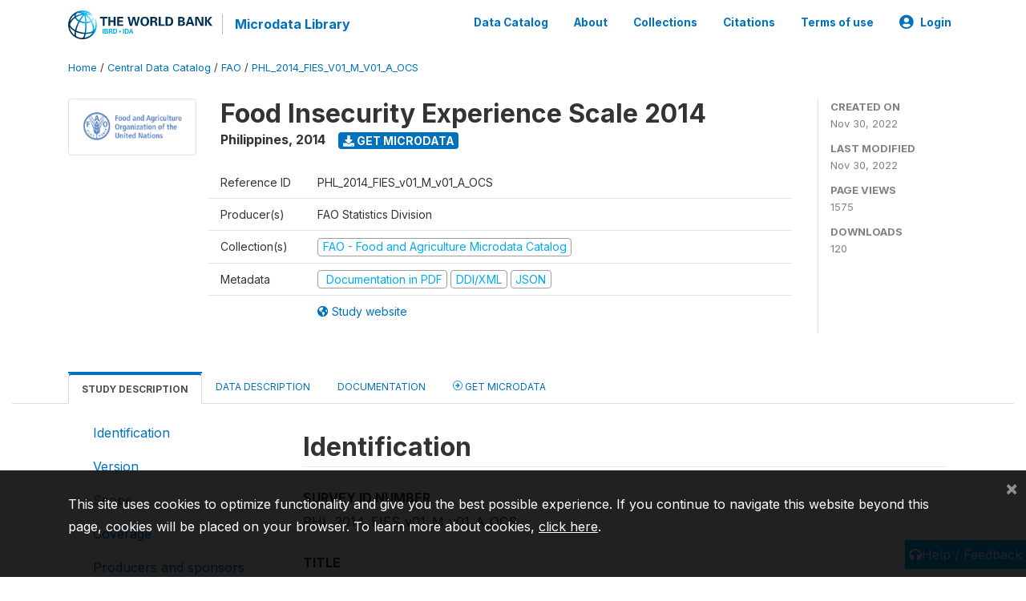

--- FILE ---
content_type: text/html; charset=UTF-8
request_url: https://microdata.worldbank.org/index.php/catalog/5045
body_size: 12535
content:
<!DOCTYPE html>
<html>

<head>
    <meta charset="utf-8">
<meta http-equiv="X-UA-Compatible" content="IE=edge">
<meta name="viewport" content="width=device-width, initial-scale=1">

<title>Philippines - Food Insecurity Experience Scale 2014</title>

    
    <link rel="stylesheet" href="https://cdnjs.cloudflare.com/ajax/libs/font-awesome/5.15.4/css/all.min.css" integrity="sha512-1ycn6IcaQQ40/MKBW2W4Rhis/DbILU74C1vSrLJxCq57o941Ym01SwNsOMqvEBFlcgUa6xLiPY/NS5R+E6ztJQ==" crossorigin="anonymous" referrerpolicy="no-referrer" />
    <link rel="stylesheet" href="https://stackpath.bootstrapcdn.com/bootstrap/4.1.3/css/bootstrap.min.css" integrity="sha384-MCw98/SFnGE8fJT3GXwEOngsV7Zt27NXFoaoApmYm81iuXoPkFOJwJ8ERdknLPMO" crossorigin="anonymous">
    

<link rel="stylesheet" href="https://microdata.worldbank.org/themes/nada52/css/style.css?v2023">
<link rel="stylesheet" href="https://microdata.worldbank.org/themes/nada52/css/custom.css?v2021">
<link rel="stylesheet" href="https://microdata.worldbank.org/themes/nada52/css/home.css?v03212019">
<link rel="stylesheet" href="https://microdata.worldbank.org/themes/nada52/css/variables.css?v07042021">
<link rel="stylesheet" href="https://microdata.worldbank.org/themes/nada52/css/facets.css?v062021">
<link rel="stylesheet" href="https://microdata.worldbank.org/themes/nada52/css/catalog-tab.css?v07052021">
<link rel="stylesheet" href="https://microdata.worldbank.org/themes/nada52/css/catalog-card.css?v10102021-1">
<link rel="stylesheet" href="https://microdata.worldbank.org/themes/nada52/css/filter-action-bar.css?v14052021-3">

    <script src="//code.jquery.com/jquery-3.2.1.min.js"></script>
    <script src="https://cdnjs.cloudflare.com/ajax/libs/popper.js/1.14.3/umd/popper.min.js" integrity="sha384-ZMP7rVo3mIykV+2+9J3UJ46jBk0WLaUAdn689aCwoqbBJiSnjAK/l8WvCWPIPm49" crossorigin="anonymous"></script>
    <script src="https://stackpath.bootstrapcdn.com/bootstrap/4.1.3/js/bootstrap.min.js" integrity="sha384-ChfqqxuZUCnJSK3+MXmPNIyE6ZbWh2IMqE241rYiqJxyMiZ6OW/JmZQ5stwEULTy" crossorigin="anonymous"></script>

<script type="text/javascript">
    var CI = {'base_url': 'https://microdata.worldbank.org/'};

    if (top.frames.length!=0) {
        top.location=self.document.location;
    }

    $(document).ready(function()  {
        /*global ajax error handler */
        $( document ).ajaxError(function(event, jqxhr, settings, exception) {
            if(jqxhr.status==401){
                window.location=CI.base_url+'/auth/login/?destination=catalog/';
            }
            else if (jqxhr.status>=500){
                alert(jqxhr.responseText);
            }
        });

    }); //end-document-ready

</script>


<script type="text/javascript" src="https://microdata.worldbank.org/javascript/linkify.min.js?v=012026"></script><script type="text/javascript" src="https://microdata.worldbank.org/javascript/linkify-jquery.min.js?v=012026"></script><script type="text/javascript" src="https://microdata.worldbank.org/javascript/pym.v1.min.js?v=012026"></script><script type="application/ld+json">
    {
    "@context": "https://schema.org/",
    "@type": "Dataset",
    "name": "Food Insecurity Experience Scale 2014 - Philippines",
    "description": "Abstract\r\n---------------------------\r\n\r\nSustainable Development Goal (SDG) target 2.1 commits countries to end hunger, ensure access by all people to safe, nutritious and sufficient food all year around. Indicator 2.1.2, \u201cPrevalence of moderate or severe food insecurity based on the Food Insecurity Experience Scale (FIES)\u201d, provides internationally-comparable estimates of the proportion of the population facing difficulties in accessing food. More detailed background information is available at http://www.fao.org/in-action/voices-of-the-hungry/fies/en/ .\n\nThe FIES-based indicators are compiled using the FIES survey module, containing 8 questions. Two indicators can be computed: 1. The proportion of the population experiencing moderate or severe food insecurity (SDG indicator 2.1.2), 2. The proportion of the population experiencing severe food insecurity. These data were collected by FAO through the Gallup World Poll. General information on the methodology can be found here: https://www.gallup.com/178667/gallup-world-poll-work.aspx. National institutions can also collect FIES data by including the FIES survey module in nationally representative surveys.\n\nMicrodata can be used to calculate the indicator 2.1.2 at national level. Instructions for computing this indicator are described in the methodological document available under the \"DOCUMENTATION\" tab above. Disaggregating results at sub-national level is not encouraged because estimates will suffer from substantial sampling and measurement error.\r\n\r\nGeographic coverage\r\n---------------------------\r\n\r\nNational coverage\r\n\r\nAnalysis unit\r\n---------------------------\r\n\r\nIndividuals\r\n\r\nUniverse\r\n---------------------------\r\n\r\nIndividuals of 15 years or older.\r\n\r\nKind of data\r\n---------------------------\r\n\r\nSample survey data [ssd]\r\n\r\nSampling procedure\r\n---------------------------\r\n\r\nThe country was stratified by major areas (NCR, Balance Luzon, Visayas, and Mindanao). In the NCR area the next stage of sampling was the selection of barangays (villages). In the sample for the rest of the Philippines, Provinces were selected from within each area. Cities/municipalities were selected within province, and barangays were selected within cities/municipalities.\nExclusions: None\nDesign effect: 1.52\r\n\r\nMode of data collection\r\n---------------------------\r\n\r\nFace-to-face [f2f]\r\n\r\nResearch instrument\r\n---------------------------\r\n\r\nThe questionnaire is provided as an external resource in the Documentation Section.\r\n\r\nCleaning operations\r\n---------------------------\r\n\r\nStatistical validation assesses the quality of the FIES data collected by testing their consistency with the assumptions of the Rasch model. This analysis involves the interpretation of several statistics that reveal 1) items that do not perform well in a given context, 2) cases with highly erratic response patterns, 3) pairs of items that may be redundant, and 4) the proportion of total variance in the population that is accounted for by the measurement model.\r\n\r\nSampling error estimates\r\n---------------------------\r\n\r\nThe margin of error is estimated as 3.8. This is calculated around a proportion at the 95% confidence level. The maximum margin of error was calculated assuming a reported percentage of 50% and takes into account the design effect.",
    "url": "https://microdata.worldbank.org/catalog/5045",
    "sameAs": "https://microdata.worldbank.org/catalog/study/PHL_2014_FIES_v01_M_v01_A_OCS",
    "identifier": "PHL_2014_FIES_v01_M_v01_A_OCS",
    "includedInDataCatalog": {
        "@type": "DataCatalog",
        "name": "https://microdata.worldbank.org/"
    },
    "temporalCoverage": "2014",
    "dateCreated": "2022-11-30T08:39:22-05:00",
    "dateModified": "2022-11-30T08:39:22-05:00",
    "spatialCoverage": {
        "@type": "Place",
        "name": "Philippines"
    },
    "keywords": [
        "Food Insecurity",
        "SDG"
    ],
    "creator": [
        {
            "@type": "Organization",
            "name": "FAO Statistics Division"
        }
    ]
}</script>
</head>

<body>

    <!-- site header -->
    <style>
.site-header .navbar-light .no-logo .navbar-brand--sitename {border:0px!important;margin-left:0px}
.site-header .navbar-light .no-logo .nada-site-title {font-size:18px;}
</style>
<header class="site-header">
    
        

    <div class="container">

        <div class="row">
            <div class="col-12">
                <nav class="navbar navbar-expand-md navbar-light rounded navbar-toggleable-md wb-navbar">

                                                            <div class="navbar-brand">
                        <a href="http://www.worldbank.org" class="g01v1-logo wb-logo">
                            <img title="The World Bank Working for a World Free of Poverty" alt="The World Bank Working for a World Free of Poverty" src="https://microdata.worldbank.org/themes/nada52/images/logo-wb-header-en.svg" class="img-responsive">
                        </a>
                        <strong><a class="nada-sitename" href="https://microdata.worldbank.org/">Microdata Library</a></strong>
                        
                    </div>
                    

                                                            

                    <button class="navbar-toggler navbar-toggler-right collapsed wb-navbar-button-toggler" type="button" data-toggle="collapse" data-target="#containerNavbar" aria-controls="containerNavbar" aria-expanded="false" aria-label="Toggle navigation">
                        <span class="navbar-toggler-icon"></span>
                    </button>

                    <!-- Start menus -->
                    <!-- Start menus -->
<div class="navbar-collapse collapse" id="containerNavbar" aria-expanded="false">
        <ul class="navbar-nav ml-auto">
                                            <li class="nav-item">
                <a   class="nav-link" href="https://microdata.worldbank.org/catalog">Data Catalog</a>
            </li>            
                                            <li class="nav-item">
                <a   class="nav-link" href="https://microdata.worldbank.org/about">About</a>
            </li>            
                                            <li class="nav-item">
                <a   class="nav-link" href="https://microdata.worldbank.org/collections">Collections</a>
            </li>            
                                            <li class="nav-item">
                <a   class="nav-link" href="https://microdata.worldbank.org/citations">Citations</a>
            </li>            
                                            <li class="nav-item">
                <a   class="nav-link" href="https://microdata.worldbank.org/terms-of-use">Terms of use</a>
            </li>            
        
        
<li class="nav-item dropdown">
                <a class="nav-link dropdown-toggle" href="" id="dropdownMenuLink" data-toggle="dropdown" aria-haspopup="true" aria-expanded="false">
                <i class="fas fa-user-circle fa-lg"></i>Login            </a>
            <div class="dropdown-menu dropdown-menu-right" aria-labelledby="dropdownMenuLink">
                <a class="dropdown-item" href="https://microdata.worldbank.org/auth/login">Login</a>
            </div>
                </li>
<!-- /row -->
    </ul>

</div>
<!-- Close Menus -->                    <!-- Close Menus -->

                </nav>
            </div>

        </div>
        <!-- /row -->

    </div>

</header>
    <!-- page body -->
    <div class="wp-page-body container-fluid page-catalog catalog">

        <div class="body-content-wrap theme-nada-2">

            <!--breadcrumbs -->
            <div class="container">
                                                    <ol class="breadcrumb wb-breadcrumb">
                        	    <div class="breadcrumbs" xmlns:v="http://rdf.data-vocabulary.org/#">
           <span typeof="v:Breadcrumb">
                		         <a href="https://microdata.worldbank.org//" rel="v:url" property="v:title">Home</a> /
                        
       </span>
                  <span typeof="v:Breadcrumb">
                		         <a href="https://microdata.worldbank.org//catalog" rel="v:url" property="v:title">Central Data Catalog</a> /
                        
       </span>
                  <span typeof="v:Breadcrumb">
                		         <a href="https://microdata.worldbank.org//catalog/fao" rel="v:url" property="v:title">FAO</a> /
                        
       </span>
                  <span typeof="v:Breadcrumb">
        	         	         <a class="active" href="https://microdata.worldbank.org//catalog/5045" rel="v:url" property="v:title">PHL_2014_FIES_V01_M_V01_A_OCS</a>
                        
       </span>
               </div>
                    </ol>
                            </div>
            <!-- /breadcrumbs -->

            <style>
.metadata-sidebar-container .nav .active{
	background:#e9ecef;		
}
.study-metadata-page .page-header .nav-tabs .active a {
	background: white;
	font-weight: bold;
	border-top: 2px solid #0071bc;
	border-left:1px solid gainsboro;
	border-right:1px solid gainsboro;
}

.study-info-content {
    font-size: 14px;
}

.study-subtitle{
	font-size:.7em;
	margin-bottom:10px;
}

.badge-outline{
	background:transparent;
	color:#03a9f4;
	border:1px solid #9e9e9e;
}
.study-header-right-bar span{
	display:block;
	margin-bottom:15px;
}
.study-header-right-bar{
	font-size:14px;
	color:gray;
}
.get-microdata-btn{
	font-size:14px;
}

.link-col .badge{
	font-size:14px;
	font-weight:normal;
	background:transparent;
	border:1px solid #9E9E9E;
	color:#03a9f4;
}

.link-col .badge:hover{
	background:#03a9f4;
	color:#ffffff;
}

.study-header-right-bar .stat{
	margin-bottom:10px;
	font-size:small;
}

.study-header-right-bar .stat .stat-label{
	font-weight:bold;
	text-transform:uppercase;
}

.field-metadata__table_description__ref_country .field-value,
.field-metadata__study_desc__study_info__nation .field-value{
	max-height:350px;
	overflow:auto;
}
.field-metadata__table_description__ref_country .field-value  ::-webkit-scrollbar,
.field-metadata__study_desc__study_info__nation .field-value ::-webkit-scrollbar {
  -webkit-appearance: none;
  width: 7px;
}

.field-metadata__table_description__ref_country .field-value  ::-webkit-scrollbar-thumb,
.field-metadata__study_desc__study_info__nation .field-value ::-webkit-scrollbar-thumb {
  border-radius: 4px;
  background-color: rgba(0, 0, 0, .5);
  box-shadow: 0 0 1px rgba(255, 255, 255, .5);
}
</style>


<div class="page-body-full study-metadata-page">
	<span 
		id="dataset-metadata-info" 
		data-repositoryid="fao"
		data-id="5045"
		data-idno="PHL_2014_FIES_v01_M_v01_A_OCS"
	></span>

<div class="container-fluid page-header">
<div class="container">


<div class="row study-info">
					<div class="col-md-2">
			<div class="collection-thumb-container">
				<a href="https://microdata.worldbank.org/catalog/fao">
				<img  src="https://microdata.worldbank.org/files/images/FAO_logo_Blue_3lines_en.png?v=1669815562" class="mr-3 img-fluid img-thumbnail" alt="fao" title="FAO - Food and Agriculture Microdata Catalog"/>
				</a>
			</div>		
		</div>
	
	<div class="col">
		
		<div>
		    <h1 class="mt-0 mb-1" id="dataset-title">
                <span>Food Insecurity Experience Scale 2014</span>
                            </h1>
            <div class="clearfix">
		        <h6 class="sub-title float-left" id="dataset-sub-title"><span id="dataset-country">Philippines</span>, <span id="dataset-year">2014</span></h6>
                                <a  
                    href="https://microdata.worldbank.org/catalog/5045/get-microdata" 
                    class="get-microdata-btn badge badge-primary wb-text-link-uppercase float-left ml-3" 
                    title="Get Microdata">					
                    <span class="fa fa-download"></span>
                    Get Microdata                </a>
                                
            </div>
		</div>

		<div class="row study-info-content">
		
            <div class="col pr-5">

                <div class="row mt-4 mb-2 pb-2  border-bottom">
                    <div class="col-md-2">
                        Reference ID                    </div>
                    <div class="col">
                        <div class="study-idno">
                            PHL_2014_FIES_v01_M_v01_A_OCS                            
                        </div>
                    </div>
                </div>

                		
                                <div class="row mb-2 pb-2  border-bottom">
                    <div class="col-md-2">
                        Producer(s)                    </div>
                    <div class="col">
                        <div class="producers">
                            FAO Statistics Division                        </div>
                    </div>
                </div>
                                
                
                 
                <div class="row  border-bottom mb-2 pb-2 mt-2">
                    <div class="col-md-2">
                        Collection(s)                    </div>
                    <div class="col">
                        <div class="collections link-col">           
                                                            <span class="collection">
                                    <a href="https://microdata.worldbank.org/collections/fao">
                                        <span class="badge badge-primary">FAO - Food and Agriculture Microdata Catalog</span>
                                    </a>                                    
                                </span>
                                                    </div>
                    </div>
                </div>
                
                <div class="row border-bottom mb-2 pb-2 mt-2">
                    <div class="col-md-2">
                        Metadata                    </div>
                    <div class="col">
                        <div class="metadata">
                            <!--metadata-->
                            <span class="mr-2 link-col">
                                                                                                    <a class="download" 
                                       href="https://microdata.worldbank.org/catalog/5045/pdf-documentation" 
                                       title="Documentation in PDF"
                                       data-filename="ddi-documentation-english_microdata-5045.pdf"
                                       data-dctype="report"
                                       data-isurl="0"
                                       data-extension="pdf"
                                       data-sid="5045">
                                        <span class="badge badge-success"><i class="fa fa-file-pdf-o" aria-hidden="true"> </i> Documentation in PDF</span>
                                    </a>
                                                            
                                                                    <a class="download" 
                                       href="https://microdata.worldbank.org/metadata/export/5045/ddi" 
                                       title="DDI Codebook (2.5)"
                                       data-filename="metadata-5045.xml"
                                       data-dctype="metadata"
                                       data-isurl="0"
                                       data-extension="xml"
                                       data-sid="5045">
                                        <span class="badge badge-primary"> DDI/XML</span>
                                    </a>
                                
                                <a class="download" 
                                   href="https://microdata.worldbank.org/metadata/export/5045/json" 
                                   title="JSON"
                                   data-filename="metadata-5045.json"
                                   data-dctype="metadata"
                                   data-isurl="0"
                                   data-extension="json"
                                   data-sid="5045">
                                    <span class="badge badge-info">JSON</span>
                                </a>
                            </span>	
                            <!--end-metadata-->
                        </div>
                    </div>
                </div>

                                <div class="row mb-2 pb-2 mt-2">
                    <div class="col-md-2">
                        
                    </div>
                    <div class="col">
                        <div class="study-links link-col">
                            						
                                <a  target="_blank" href="https://microdata.fao.org/index.php/catalog/788" title="Study website (with all available documentation)">
                                    <span class="mr-2">
                                        <i class="fa fa-globe-americas" aria-hidden="true"> </i> Study website                                    </span>
                                </a>
                            
                                                    </div>
                    </div>
                </div>
                
                	    </div>
	
	</div>

	</div>

    <div class="col-md-2 border-left">
		<!--right-->
		<div class="study-header-right-bar">
				<div class="stat">
					<div class="stat-label">Created on </div>
					<div class="stat-value">Nov 30, 2022</div>
				</div>

				<div class="stat">
					<div class="stat-label">Last modified </div>
					<div class="stat-value">Nov 30, 2022</div>
				</div>
				
									<div class="stat">
						<div class="stat-label">Page views </div>
						<div class="stat-value">1575</div>
					</div>
				
									<div class="stat">
						<div class="stat-label">Downloads </div>
						<div class="stat-value">120</div>
					</div>				
						</div>		
		<!--end-right-->
	</div>

</div>




<!-- Nav tabs -->
<ul class="nav nav-tabs wb-nav-tab-space flex-wrap" role="tablist">
								<li class="nav-item tab-description active"  >
				<a href="https://microdata.worldbank.org/catalog/5045/study-description" class="nav-link wb-nav-link wb-text-link-uppercase active" role="tab"  data-id="related-materials" >Study Description</a>
			</li>
										<li class="nav-item tab-data_dictionary "  >
				<a href="https://microdata.worldbank.org/catalog/5045/data-dictionary" class="nav-link wb-nav-link wb-text-link-uppercase " role="tab"  data-id="related-materials" >Data Description</a>
			</li>
										<li class="nav-item tab-related_materials "  >
				<a href="https://microdata.worldbank.org/catalog/5045/related-materials" class="nav-link wb-nav-link wb-text-link-uppercase " role="tab"  data-id="related-materials" >Documentation</a>
			</li>
										<li class="nav-item nav-item-get-microdata tab-get_microdata " >
				<a href="https://microdata.worldbank.org/catalog/5045/get-microdata" class="nav-link wb-nav-link wb-text-link-uppercase " role="tab" data-id="related-materials" >
					<span class="get-microdata icon-da-remote"></span> Get Microdata				</a>
			</li>                            
										
	<!--review-->
	</ul>
<!-- end nav tabs -->
</div>
</div>



<div class="container study-metadata-body-content " >


<!-- tabs -->
<div id="tabs" class="study-metadata ui-tabs ui-widget ui-widget-content ui-corner-all study-tabs" >	
  
  <div id="tabs-1" aria-labelledby="ui-id-1" class="ui-tabs-panel ui-widget-content ui-corner-bottom" role="tabpanel" >
  	
        <div class="tab-body-no-sidebar-x"><div class="container-fluid">
    <div class="row">
        <div class="col-md-3">
            <div class="navbar-collapse sticky-top metadata-sidebar-container">
            <div class="nav flex-column">
                            <li class="nav-item">                    
                    <a class="nav-link" href="#study_desc.title_statement">Identification</a>
                </li>
                            <li class="nav-item">                    
                    <a class="nav-link" href="#study_description.version">Version</a>
                </li>
                            <li class="nav-item">                    
                    <a class="nav-link" href="#study_desc1674579453273">Scope</a>
                </li>
                            <li class="nav-item">                    
                    <a class="nav-link" href="#study_desc1684331110642">Coverage</a>
                </li>
                            <li class="nav-item">                    
                    <a class="nav-link" href="#study_desc1684331430702">Producers and sponsors</a>
                </li>
                            <li class="nav-item">                    
                    <a class="nav-link" href="#study_desc1674579234511">Sampling</a>
                </li>
                            <li class="nav-item">                    
                    <a class="nav-link" href="#study_desc1684332949622">Survey instrument</a>
                </li>
                            <li class="nav-item">                    
                    <a class="nav-link" href="#study_desc1684332928200">Data collection</a>
                </li>
                            <li class="nav-item">                    
                    <a class="nav-link" href="#study_desc1686767889862">Data processing</a>
                </li>
                            <li class="nav-item">                    
                    <a class="nav-link" href="#study_desc1684334914432">Data appraisal</a>
                </li>
                            <li class="nav-item">                    
                    <a class="nav-link" href="#study_desc1684336809542">Access policy</a>
                </li>
                            <li class="nav-item">                    
                    <a class="nav-link" href="#study_desc1684335103457">Data Access</a>
                </li>
                            <li class="nav-item">                    
                    <a class="nav-link" href="#study_desc1684335112393">Disclaimer and copyrights</a>
                </li>
                            <li class="nav-item">                    
                    <a class="nav-link" href="#study_desc1684335140110">Contacts</a>
                </li>
                            <li class="nav-item">                    
                    <a class="nav-link" href="#doc_desc.title_statement">Metadata production</a>
                </li>
                        </div>
            </div>
        </div>
        <div class="col-md-9">
            <div><div class="field-section-container pb-3"><h2 class="field-section" id="study_desc.title_statement">Identification</h2><div class="mb-2 field field-study_desc.title_statement.idno">
    <div class="font-weight-bold field-title">Survey ID number</div>
    <div class="field-value">
                                    <span><p>PHL_2014_FIES_v01_M_v01_A_OCS</p></span>
            
            </div>
</div>
<div class="mb-2 field field-study_desc.title_statement.title">
    <div class="font-weight-bold field-title">Title</div>
    <div class="field-value">
                                    <span><p>Food Insecurity Experience Scale 2014</p></span>
            
            </div>
</div>
<div class="table-responsive field field-study_desc_study_info_nation">
    <div class="field-title">Country/Economy</div>
<div class="">
<table class="table table-sm table-bordered table-striped table-condensed xsl-table table-grid ">
            <tr>
                        <th>Name</th>
                        <th>Country code</th>
                    </tr>
            <tr>
                            <td>            
                                                    Philippines                                    </td>
                            <td>            
                                                    PHL                                    </td>
            </tr>
        
</table>
</div>
</div>

<div class="mb-2 field field-study_desc.series_statement.series_name">
    <div class="font-weight-bold field-title">Study type</div>
    <div class="field-value">
                                    <span><p>Socio-Economic/Monitoring Survey [hh/sems]</p></span>
            
            </div>
</div>
<div class="mb-2 field field-study_desc.study_info.abstract">
    <div class="font-weight-bold field-title">Abstract</div>
    <div class="field-value">
                                    <span>Sustainable Development Goal (SDG) target 2.1 commits countries to end hunger, ensure access by all people to safe, nutritious and sufficient food all year around. Indicator 2.1.2, “Prevalence of moderate or severe food insecurity based on the Food Insecurity Experience Scale (FIES)”, provides internationally-comparable estimates of the proportion of the population facing difficulties in accessing food. More detailed background information is available at http://www.fao.org/in-action/voices-of-the-hungry/fies/en/ .<br />
<br />
The FIES-based indicators are compiled using the FIES survey module, containing 8 questions. Two indicators can be computed: 1. The proportion of the population experiencing moderate or severe food insecurity (SDG indicator 2.1.2), 2. The proportion of the population experiencing severe food insecurity. These data were collected by FAO through the Gallup World Poll. General information on the methodology can be found here: https://www.gallup.com/178667/gallup-world-poll-work.aspx. National institutions can also collect FIES data by including the FIES survey module in nationally representative surveys.<br />
<br />
Microdata can be used to calculate the indicator 2.1.2 at national level. Instructions for computing this indicator are described in the methodological document available under the &quot;DOCUMENTATION&quot; tab above. Disaggregating results at sub-national level is not encouraged because estimates will suffer from substantial sampling and measurement error.</span>
            
            </div>
</div>
<div class="mb-2 field field-study_desc.study_info.data_kind">
    <div class="font-weight-bold field-title">Kind of Data</div>
    <div class="field-value">
                                    <span><p>Sample survey data [ssd]</p></span>
            
            </div>
</div>
<div class="mb-2 field field-study_desc.study_info.analysis_unit">
    <div class="font-weight-bold field-title">Unit of Analysis</div>
    <div class="field-value">
                                    <span><p>Individuals</p></span>
            
            </div>
</div>
</div><div class="field-section-container pb-3"><h2 class="field-section" id="study_description.version">Version</h2><div class="mb-2 field field-study_desc.version_statement.version">
    <div class="font-weight-bold field-title">Version Description</div>
    <div class="field-value">
                                    <span><ul>
<li>v01</li>
</ul></span>
            
            </div>
</div>
</div><div class="field-section-container pb-3"><h2 class="field-section" id="study_desc1674579453273">Scope</h2><div class="mb-2 field field-study_desc.study_info.notes">
    <div class="font-weight-bold field-title">Notes</div>
    <div class="field-value">
                                    <span><p>This dataset contains demographic variables related to number of adults and children in the household, age, education, area (urban/rural), gender, and income. Also, the FIES survey module includes the following questions to compute the FIES-based indicators:</p>
<p>During the last 12 months, was there a time when [...], because of lack of money or other resources?</p>
<ol>
<li>
<p>You were worried you would not have enough food to eat</p>
</li>
<li>
<p>You were unable to eat healthy and nutritious food</p>
</li>
<li>
<p>You ate only a few kinds of foods</p>
</li>
<li>
<p>You had to skip a meal</p>
</li>
<li>
<p>You ate less than you thought you should</p>
</li>
<li>
<p>Your household ran out of food</p>
</li>
<li>
<p>You were hungry but did not eat</p>
</li>
<li>
<p>You went without eating for a whole day</p>
</li>
</ol>
<p>The dataset also includes derived variables computed by FAO described in the documentation.</p></span>
            
            </div>
</div>
<div class="table-responsive field field-study_desc_study_info_topics">
    <div class="field-title">Topics</div>
<div class="">
<table class="table table-sm table-bordered table-striped table-condensed xsl-table table-grid ">
            <tr>
                        <th>Topic</th>
                    </tr>
            <tr>
                            <td>            
                                                    SDGs                                    </td>
            </tr>
        <tr>
                            <td>            
                                                    Food Access                                    </td>
            </tr>
        
</table>
</div>
</div>

<div class="field-study_desc.study_info.keywords pb-3">
        <div class="field-title">Keywords</div>
        <div class="field-value">
                            <span class="badge badge-pill badge-light badge-tags">Food Insecurity</span>
                            <span class="badge badge-pill badge-light badge-tags">SDG</span>
                    </div>
</div>
</div><div class="field-section-container pb-3"><h2 class="field-section" id="study_desc1684331110642">Coverage</h2><div class="mb-2 field field-study_desc.study_info.geog_coverage">
    <div class="font-weight-bold field-title">Geographic Coverage</div>
    <div class="field-value">
                                    <span><p>National coverage</p></span>
            
            </div>
</div>
<div class="mb-2 field field-study_desc.study_info.universe">
    <div class="font-weight-bold field-title">Universe</div>
    <div class="field-value">
                                    <span><p>Individuals of 15 years or older.</p></span>
            
            </div>
</div>
</div><div class="field-section-container pb-3"><h2 class="field-section" id="study_desc1684331430702">Producers and sponsors</h2><div class="table-responsive field field-study_desc_authoring_entity">
    <div class="field-title">Primary investigators</div>
<div class="">
<table class="table table-sm table-bordered table-striped table-condensed xsl-table table-grid ">
            <tr>
                        <th>Name</th>
                        <th>Affiliation</th>
                    </tr>
            <tr>
                            <td>            
                                                    FAO Statistics Division                                    </td>
                            <td>            
                                                    FAO                                    </td>
            </tr>
        
</table>
</div>
</div>

</div><div class="field-section-container pb-3"><h2 class="field-section" id="study_desc1674579234511">Sampling</h2><div class="mb-2 field field-study_desc.method.data_collection.sampling_procedure">
    <div class="font-weight-bold field-title">Sampling Procedure</div>
    <div class="field-value">
                                    <span><p>The country was stratified by major areas (NCR, Balance Luzon, Visayas, and Mindanao). In the NCR area the next stage of sampling was the selection of barangays (villages). In the sample for the rest of the Philippines, Provinces were selected from within each area. Cities/municipalities were selected within province, and barangays were selected within cities/municipalities.<br />
Exclusions: None<br />
Design effect: 1.52</p></span>
            
            </div>
</div>
<div class="mb-2 field field-study_desc.method.data_collection.weight">
    <div class="font-weight-bold field-title">Weighting</div>
    <div class="field-value">
                                    <span><p>Post-stratification weights are provided. Population statistics are used to weight the data by gender, age, and, where reliable data are available, education or socioeconomic status.</p></span>
            
            </div>
</div>
</div><div class="field-section-container pb-3"><h2 class="field-section" id="study_desc1684332949622">Survey instrument</h2><div class="mb-2 field field-study_desc.method.data_collection.research_instrument">
    <div class="font-weight-bold field-title">Questionnaires</div>
    <div class="field-value">
                                    <span><p>The questionnaire is provided as an external resource in the Documentation Section.</p></span>
            
            </div>
</div>
</div><div class="field-section-container pb-3"><h2 class="field-section" id="study_desc1684332928200">Data collection</h2><div class="table-responsive field field-study_desc_study_info_coll_dates">
    <div class="field-title">Dates of Data Collection</div>
<div class="">
<table class="table table-sm table-bordered table-striped table-condensed xsl-table table-grid ">
            <tr>
                        <th>Start</th>
                        <th>End</th>
                    </tr>
            <tr>
                            <td>            
                                                    2014-07-06                                    </td>
                            <td>            
                                                    2014-07-12                                    </td>
            </tr>
        
</table>
</div>
</div>

<div class="mb-2 field field-study_desc.method.data_collection.time_method">
    <div class="font-weight-bold field-title">Time Method</div>
    <div class="field-value">
                                    <span><p>Last 12 months.</p></span>
            
            </div>
</div>
<div class="field field-study_desc.method.data_collection.coll_mode">
            <div class="field-title">Mode of data collection</div>
        <div class="field-value">                        
        <ul>
                    <li>Face-to-face [f2f]</li>
                </ul>        
    </div>
</div>

</div><div class="field-section-container pb-3"><h2 class="field-section" id="study_desc1686767889862">Data processing</h2><div class="mb-2 field field-study_desc.method.data_collection.cleaning_operations">
    <div class="font-weight-bold field-title">Data Editing</div>
    <div class="field-value">
                                    <span><p>Statistical validation assesses the quality of the FIES data collected by testing their consistency with the assumptions of the Rasch model. This analysis involves the interpretation of several statistics that reveal 1) items that do not perform well in a given context, 2) cases with highly erratic response patterns, 3) pairs of items that may be redundant, and 4) the proportion of total variance in the population that is accounted for by the measurement model.</p></span>
            
            </div>
</div>
</div><div class="field-section-container pb-3"><h2 class="field-section" id="study_desc1684334914432">Data appraisal</h2><div class="mb-2 field field-study_desc.method.analysis_info.sampling_error_estimates">
    <div class="font-weight-bold field-title">Estimates of Sampling Error</div>
    <div class="field-value">
                                    <span><p>The margin of error is estimated as 3.8. This is calculated around a proportion at the 95% confidence level. The maximum margin of error was calculated assuming a reported percentage of 50% and takes into account the design effect.</p></span>
            
            </div>
</div>
</div><div class="field-section-container pb-3"><h2 class="field-section" id="study_desc1684336809542">Access policy</h2><div class="mb-2 field field-study_desc.data_access.dataset_availability.access_place">
    <div class="font-weight-bold field-title">Location of Data Collection</div>
    <div class="field-value">
                                    <span><p>The Food and Agriculture Organization</p></span>
            
            </div>
</div>
</div><div class="field-section-container pb-3"><h2 class="field-section" id="study_desc1684335103457">Data Access</h2><div class="table-responsive field field-study_desc_data_access_dataset_use_conf_dec">
    <div class="field-title">Confidentiality</div>
<div class="">
<table class="table table-sm table-bordered table-striped table-condensed xsl-table table-grid ">
            <tr>
                        <th>Is signing of a confidentiality declaration required?</th>
                        <th>Confidentiality declaration text</th>
                    </tr>
            <tr>
                            <td>            
                                                    yes                                    </td>
                            <td>            
                                                    The users shall not take any action with the purpose of identifying any individual entity (i.e., person, household, enterprise, etc.) in the micro dataset(s). If such a disclosure is made inadvertently, no use will be made of the information, and it will be reported immediately to FAO.                                    </td>
            </tr>
        
</table>
</div>
</div>

<div class="mb-2 field field-study_desc.data_access.dataset_use.conditions">
    <div class="font-weight-bold field-title">Access conditions</div>
    <div class="field-value">
                                    <span><p>Micro datasets disseminated by FAO shall only be allowed for research and statistical purposes. Any user who requests access working for a commercial company will not be granted access to any micro dataset regardless of their specified purpose. Users requesting access to any datasets must agree to the following minimal conditions:</p>
<ul>
<li>
<p>The micro dataset will only be used for statistical and/or research purposes; </p>
</li>
<li>
<p>Any results derived from the micro dataset will be used solely for reporting aggregated information, and not for any specific individual entities or data subjects; </p>
</li>
<li>
<p>The users shall not take any action with the purpose of identifying any individual entity (i.e., person, household, enterprise, etc.) in the micro dataset(s). If such a disclosure is made inadvertently, no use will be made of the information, and it will be reported immediately to FAO;</p>
</li>
<li>
<p>The micro dataset cannot be re-disseminated by users or shared with anyone other than the individuals that are granted access to the micro dataset by FAO.</p>
</li>
</ul></span>
            
            </div>
</div>
<div class="mb-2 field field-study_desc.data_access.dataset_use.cit_req">
    <div class="font-weight-bold field-title">Citation requirements</div>
    <div class="field-value">
                                    <span><p>Use of the dataset must be acknowledged using a citation which would include:</p>
<ul>
<li>
<p>the Identification of the Primary Investigator</p>
</li>
<li>
<p>the title of the survey (including country, acronym and year of implementation)</p>
</li>
<li>
<p>the survey reference number</p>
</li>
<li>
<p>the source and date of download</p>
</li>
</ul>
<p>Example,</p>
<p>FAO Statistics Division. Philippines- Food Insecurity Experience Scale (FIES) 2014, Ref. PHL_2014_FIES_v01_M_v01_A_OCS. Dataset downloaded from [url] on [date].</p></span>
            
            </div>
</div>
</div><div class="field-section-container pb-3"><h2 class="field-section" id="study_desc1684335112393">Disclaimer and copyrights</h2><div class="mb-2 field field-study_desc.data_access.dataset_use.disclaimer">
    <div class="font-weight-bold field-title">Disclaimer</div>
    <div class="field-value">
                                    <span><p>The user of the data acknowledges that the original collector of the data, the authorized distributor of the data, and the relevant funding agency bear no responsibility for use of the data or for interpretations or inferences based upon such uses.</p></span>
            
            </div>
</div>
</div><div class="field-section-container pb-3"><h2 class="field-section" id="study_desc1684335140110">Contacts</h2><div class="table-responsive field field-study_desc_distribution_statement_contact">
    <div class="field-title">Contacts</div>
<div class="">
<table class="table table-sm table-bordered table-striped table-condensed xsl-table table-grid ">
            <tr>
                        <th>Name</th>
                        <th>Affiliation</th>
                        <th>Email</th>
                        <th>URL</th>
                    </tr>
            <tr>
                            <td>            
                                                    FAO Statistics Division                                    </td>
                            <td>            
                                                    FAO                                    </td>
                            <td>            
                                                    Carlo.Cafiero@fao.org                                    </td>
                            <td>            
                                                    http://www.fao.org/in-action/voices-of-the-hungry/fies/en/                                    </td>
            </tr>
        
</table>
</div>
</div>

</div></div><div><div class="field-section-container pb-3"><h2 class="field-section" id="doc_desc.title_statement">Metadata production</h2><div class="mb-2 field field-doc_desc.idno">
    <div class="font-weight-bold field-title">DDI Document ID</div>
    <div class="field-value">
                                    <span><p>DDI_PHL_2014_FIES_v01_M_v01_A_OCS</p></span>
            
            </div>
</div>
<div class="table-responsive field field-doc_desc_producers">
    <div class="field-title">Producers</div>
<div class="">
<table class="table table-sm table-bordered table-striped table-condensed xsl-table table-grid ">
            <tr>
                        <th>Name</th>
                        <th>Affiliation</th>
                        <th>Role</th>
                    </tr>
            <tr>
                            <td>            
                                                    Office of the Chief Statistician                                    </td>
                            <td>            
                                                    FAO                                    </td>
                            <td>            
                                                    Metadata                                    </td>
            </tr>
        
</table>
</div>
</div>

<div class="mb-2 field field-doc_desc.prod_date">
    <div class="font-weight-bold field-title">Date of Metadata Production</div>
    <div class="field-value">
                                    <span><p>2019-10-15</p></span>
            
            </div>
</div>
<div class="field-section-container pb-3"><h2 class="field-section" id="doc_description1684333414594">Metadata version</h2><div class="mb-2 field field-doc_desc.version_statement.version">
    <div class="font-weight-bold field-title">DDI Document version</div>
    <div class="field-value">
                                    <span><p>Version 01 (October 2019). This version is identical to FAO Version (PHL_2014_FIES_v01_EN_M_v01_A_OCS_v01) except for the following fields that were edited by the World Bank: DDI ID, Study ID, DDI Version Description, Questionnaires, Locations of Data Collection and Citation Requirement.</p></span>
            
            </div>
</div>
</div></div></div>        </div>
    </div>
</div>

<script>
    $(function() {
        $(".study-metadata").linkify();
    });
</script>    

<style>

.study-metadata h2{
    border-bottom:1px solid #e8e8e8;
    padding-bottom:5px;
    margin-bottom:25px;
    padding-top:20px;
}
.study-metadata .field-title{
    text-transform: uppercase;
    margin-top:15px;
    font-weight:bold;
}

.study-metadata h4.field-title{
    margin-top:0px;
}

.field-section-container .field-section-container h2{
    font-size:22px;
}

.badge-tags{
    font-size:14px!important;
}
</style></div>
    
	<div class="mt-5">                
            <a class="btn btn-sm btn-secondary" href="https://microdata.worldbank.org/catalog"><i class="fas fa-arrow-circle-left"></i> Back to Catalog</a>
        </div>
  </div>
</div>
<!-- end-tabs-->    
   </div> 
</div>


<!--survey summary resources-->
<script type="text/javascript">
	function toggle_resource(element_id){
		$("#"+element_id).parent(".resource").toggleClass("active");
		$("#"+element_id).toggle();
	}
	
	$(document).ready(function () { 
		bind_behaviours();
		
		$(".show-datafiles").click(function(){
			$(".data-files .hidden").removeClass("hidden");
			$(".show-datafiles").hide();
			return false;
		});

		//setup bootstrap scrollspy
		$("body").attr('data-spy', 'scroll');
		$("body").attr('data-target', '#dataset-metadata-sidebar');
		$("body").attr('data-offset', '0');
		$("body").scrollspy('refresh');

	});	
	
	function bind_behaviours() {
		//show variable info by id
		$(".resource-info").unbind('click');
		$(".resource-info").click(function(){
			if($(this).attr("id")!=''){
				toggle_resource('info_'+$(this).attr("id"));
			}
			return false;
		});			
	}
</script>        </div>
    </div>

    <!-- page footer -->
    <footer>
    <!-- footer top section -->
        <!-- End footer top section -->
    <button onclick="javascript:uvClick()" style="background: #03A9F4;position: fixed;right: 0px;border: none;padding: 5px;color: white;bottom: 10px;"> 
        <i class="fa fa-headphones headphones-help-widget" aria-hidden="true"></i><span>Help / Feedback</span>
    </button>
    <script type="text/javascript" src="https://microdata.worldbank.org/themes/bootstrap4/js/uservoice.inc.js?v=202010"></script>

    <!-- footer bottom section -->
    <div class="full-row-footer-black-components">
        <div class="container">
            <div class="footer">
                <div class="row">

                    <!-- / WB logo and Wbg partnership -->
                    <div class="col-12 col-md-2">

                        <div class="text-center text-lg-left">
                            <a href="http://www.worldbank.org/">
                                <img src="https://www.worldbank.org/content/dam/wbr-redesign/logos/logo-wbg-footer-en.svg" title="The World Bank Working for a World Free of Poverty" alt="The World Bank Working for a World Free of Poverty">
                            </a>
                        </div>

                    </div>
                    <div class="col-12 col-md-4  footer-bottom-left">
                        <ul class="footer-ul-links-centered">
                            <li>
                                <a class="wbg-partnership" title="International Bank for Reconstruction and Development" href="http://www.worldbank.org/en/who-we-are/ibrd">IBRD</a>
                                <a class="wbg-partnership" title="International Development Association" href="http://www.worldbank.org/ida">IDA</a>
                                <a class="wbg-partnership" title="International Finance Corporation" href="http://www.ifc.org/">IFC</a>
                                <a class="wbg-partnership" title="Multilateral Investment Guarantee Agency" href="http://www.miga.org/">MIGA</a>
                                <a class="wbg-partnership" title="International Centre for Settlement of Investment Disputes" href="http://icsid.worldbank.org/">ICSID</a>
                            </li>

                        </ul>
                    </div>
                    <!-- / WB logo and Wbg partnership -->

                    <!-- Dropdown and fraud  -->
                    <div class="col-12 col-md-6 footer-bottom-right">
                        <div class="">
                            <div class="footer-copy-right">

                                <p class="text-center text-lg-right">

                                    <small>
                                        ©
                                        <script language="JavaScript">
                                            var time = new Date();
                                            var year = time.getYear();
                                            if (year < 2000)
                                                year = year + 1900 + ", ";
                                            document.write(year); // End -->
                                        </script> The World Bank Group, All Rights Reserved.
                                    </small>

                                </p>

                            </div>

                        </div>
                    </div>
                    <!-- / dropdown and fraud  -->

                </div>
            </div>
        </div>
    </div>
</footer>

<style>
.consent-text,
.consent-text p,
.consent-text button,
.consent-text a
{
    color:white;
}

.consent-text a:link{
    text-decoration:underline;
}

.consent-text button,
.consent-text button:hover
{
    color:white;
    position:absolute;
    top:10px;
    right:10px;
}

.consent-popup{
    display:none;
	padding:25px 10px;
}
</style>


<div class="fixed-bottom consent-popup" style="background:rgba(0,0,0,0.87);">

<div class="container consent-text" >
       <p>This site uses cookies to optimize functionality and give you the best possible experience. If you continue to navigate this website beyond this page, cookies will be placed on your browser. To learn more about cookies,&nbsp;<a href="https://www.worldbank.org/en/about/legal/privacy-notice">click here</a>.</p>        
        <button type="button" class="close consent-close" aria-label="Close" >
            <span aria-hidden="true">&times;</span>
        </button>
</div>

</div>


<script>

function create_cookie(name,value,days) {
	if (days) {
		var date = new Date();
		date.setTime(date.getTime()+(days*24*60*60*1000));
		var expires = "; expires="+date.toGMTString();
	}
	else var expires = "";
	document.cookie = name+"="+value+expires+"; path=/";
}

function read_cookie(name) {
	var nameEQ = name + "=";
	var ca = document.cookie.split(';');
	for(var i=0;i < ca.length;i++) {
		var c = ca[i];
		while (c.charAt(0)==' ') c = c.substring(1,c.length);
		if (c.indexOf(nameEQ) == 0) return c.substring(nameEQ.length,c.length);
	}
	return null;
}

function erase_cookie(name) {
	create_cookie(name,"",-1);
}

$(document).ready(function() {
    var consent=read_cookie("ml_consent");
		
    if(consent==null || consent==''){
        $(".consent-popup").show();
    }
    else{
        $(".consent-popup").hide();
    }
});


$(document.body).on("click",".consent-close", function(){ 
    create_cookie('ml_consent',1,0);
    $(".consent-popup").hide();
});
</script>    
	<script src="//assets.adobedtm.com/572ee9d70241b5c796ae15c773eaaee4365408ec/satelliteLib-efd6120a6f6ed94da49cf49e2ba626ac110c7e3c.js"></script>
	



<script>
	var s_repo="CENTRAL"; 				s_repo="FAO";
	
var wbgData = wbgData || {};
wbgData.page={
	pageInfo: {
		channel: "DEC Microdata Catalog EXT",
		pageName: 'microdata-ext:'+document.title, //(required) - unique page name
		pageCategory: "", //home, errorPage, search results
		pageUid: 'microdata-ext:'+document.title,
		pageFirstPub: "",
		pageLastMod: "",
		author: "",
		topicTag: "",
		subtopicTag: "",
		contentType: "",
		channel: 'DEC Microdata Catalog EXT',//required
		webpackage: s_repo //repository
	},
      sectionInfo: {
          siteSection: s_repo,
          subsectionP2: $("#dataset-metadata-info").attr("data-idno"),
          subsectionP3: $("#dataset-country").text(),
          subsectionP4: $("#dataset-year").text(),
          subsectionP5: $("#dataset-metadata-info").attr("data-idno"),
      }
}
wbgData.site = {
      pageLoad: "N",
      siteInfo: {
          siteLanguage: "en",
          siteCountry: "",
          siteEnv: "PROD",
          siteType: "microdata",
          siteRegion: "",
          userIpaddressType: "",
      },
      techInfo: {
          cmsType: "NADA",
          bussVPUnit: "dec",
          bussUnit: "decsu",
          bussUserGroup: "external",
          bussAgency: "ibrd",
      }
  }

</script>

<script type="text/javascript">
$(document).ready(function(){
	_satellite.track("dynamicdata");
	_satellite.pageBottom();
});	
</script>

<script language="JavaScript">
$(document).ready(function() 
{	
	//make all download links open in new 
	$(".download").attr('target', '_blank');
	
	//custom links
	$(".download").mousedown(function(e) {
		ss=s_gi(s_account);
		ss.pageName='download:'+$(this).attr("title");
		ss.pageURL=$(this).attr("href");
		ss.events="download";
		ss.prop2=$("#dataset-metadata-info").attr("data-repositoryid");//repositoryid
		ss.prop3=$("#dataset-metadata-info").attr("data-id");//dataset-id
		ss.prop4=$("#dataset-metadata-info").attr("data-idno");//dataset-idno
		ss.prop5=$("#dataset-country").text();//dataset-country
		ss.prop6=$("#dataset-year").text();//dataset-year
		ss.prop12=$(this).attr("data-extension");//file-extension
		ss.prop22=$(this).attr("data-filename");//file name
		ss.prop9=$(this).attr("data-dctype");//file type
		ss.prop33=$(this).attr("href");//download link
		ss.prop20='download';
		try{
			ss.t();
		}
		catch(err){
			console.log(err);
		}	
	});
	
	$(document).ajaxSend(function(event, request, settings) {		

		var ss_prop1='search';
		//catalog search
		if (settings.url.indexOf("catalog/search") != -1) {
			var pos=settings.url.indexOf("?");
			if (pos != -1) {
				ss_prop1=s_repo.concat("> Search " + settings.url.substring(pos) );
			}
		}	
		else {
				ss_prop1=settings.url;
		}		
				
		ss=s_gi(s_account);
		ss.pageName=ss_prop1;
		ss.pageURL=ss_prop1;
		ss.events="search";
		try{
			ss.t();
		}
		catch(err){
			console.log(err);
		}
	});

});
</script>






</body>

</html>

--- FILE ---
content_type: application/javascript; charset=utf-8
request_url: https://by2.uservoice.com/t2/136660/web/track.js?_=1769448847833&s=0&c=__uvSessionData0&d=eyJlIjp7InUiOiJodHRwczovL21pY3JvZGF0YS53b3JsZGJhbmsub3JnL2luZGV4LnBocC9jYXRhbG9nLzUwNDUiLCJyIjoiIn19
body_size: 23
content:
__uvSessionData0({"uvts":"f63f5b78-fa2c-4f8f-7c53-e329acacf691"});